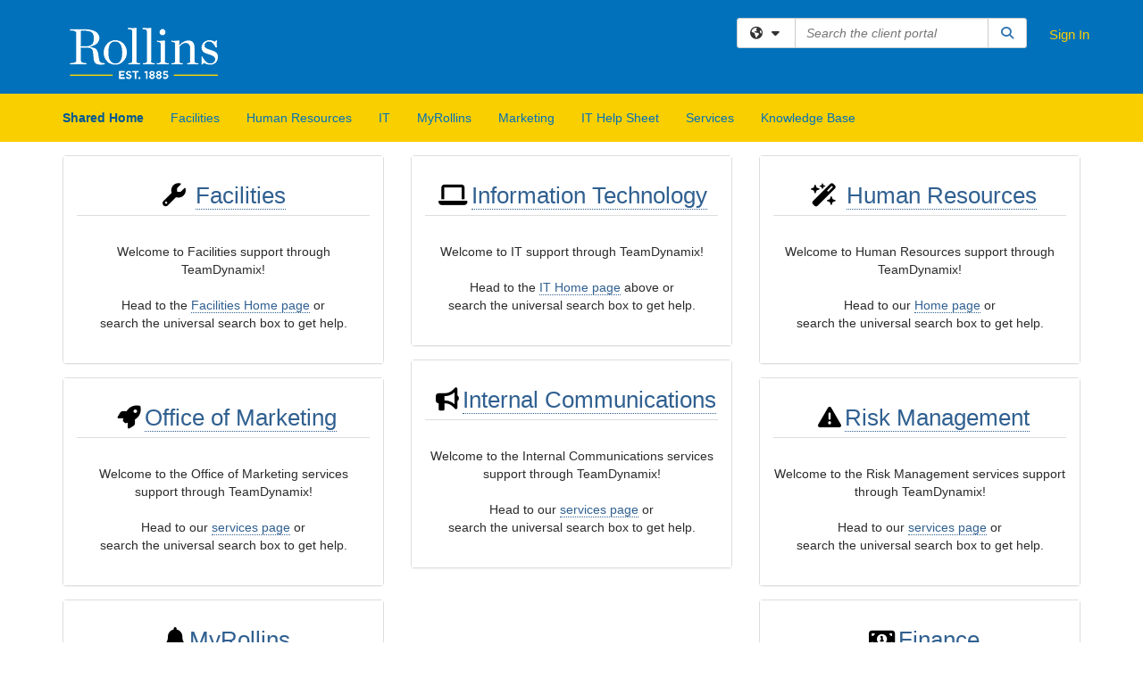

--- FILE ---
content_type: text/html; charset=utf-8
request_url: https://rollins.teamdynamix.com/TDClient/1835/Portal/Home/?ID=3429ab3c-10af-4989-a400-dc0d91b69f00instructional-design-technology/
body_size: 9125
content:

<!DOCTYPE html>

<html lang="en" xmlns="http://www.w3.org/1999/xhtml">
<head><meta name="viewport" content="width=device-width, initial-scale=1.0" /><!-- Google Tag Manager -->
<script>(function(w,d,s,l,i){w[l]=w[l]||[];w[l].push({'gtm.start':
new Date().getTime(),event:'gtm.js'});var f=d.getElementsByTagName(s)[0],
j=d.createElement(s),dl=l!='dataLayer'?'&l='+l:'';j.async=true;j.src=
'https://www.googletagmanager.com/gtm.js?id='+i+dl;f.parentNode.insertBefore(j,f);
})(window,document,'script','dataLayer','GTM-WR9V5K73');</script>
<!-- End Google Tag Manager --><script>
  window.TdxGtmContext = {"User":{"Id":0,"UID":"00000000-0000-0000-0000-000000000000","UserName":"","FullName":"Public User","AlertEmail":"publicuser@noreply.com","Role":"Experience User","HasTDNext":false,"StandardApplicationNames":null,"TicketApplicationNames":[],"AssetApplicationNames":[],"ClientPortalApplicationNames":[],"Type":"Technician","Analytics":{"Title":null,"Organization":null}},"Partition":{"Id":1002,"Name":"Multi-Tenant 02 Production"},"BillableEntity":{"Id":290,"Name":"Rollins College","SalesForceIdentifier":"0013600000EM4nbAAD","GWMIID":"5eb10be8-b7f2-4a0b-bf8a-c6311c281858"},"Environment":{"ShortName":"PRD"}};
</script><script src="/TDPortal/Content/Scripts/jquery/2.2.4/jquery.min.js?v=20260123000544"></script><script src="/TDPortal/Content/Scripts/jquery-migrate/1.4.1/jquery-migrate.min.js?v=20260123000544"></script><script src="/TDPortal/Content/Scripts/jquery-ui/1.13.2/jquery-ui-1.13.2.custom.timepicker.min.js?v=20260123000900"></script><link href="/TDPortal/Content/Styles/jquery-ui/1.13.2/jquery-ui.compiled.min.css?v=20260123000902" rel="stylesheet" type="text/css"  /><link href="/TDPortal/Content/bootstrap/3.4.1/dist/css/bootstrap.min.css?v=20260123000544" rel="stylesheet" type="text/css" id="lnkBootstrapCSS" /><script src="/TDPortal/Content/bootstrap/3.4.1/dist/js/bootstrap.min.js?v=20260123000544"></script><link href="/TDPortal/Content/FontAwesome/css/fontawesome.min.css?v=20260123000542" rel="stylesheet" type="text/css" id="lnkFontAwesome" /><link href="/TDPortal/Content/FontAwesome/css/solid.css?v=20260123000542" rel="stylesheet" type="text/css"  /><link href="/TDPortal/Content/FontAwesome/css/regular.css?v=20260123000542" rel="stylesheet" type="text/css"  /><link href="/TDPortal/Content/FontAwesome/css/brands.css?v=20260123000542" rel="stylesheet" type="text/css"  /><link href="/TDPortal/Content/FontAwesome/css/v4-shims.css?v=20260123000542" rel="stylesheet" type="text/css"  /><link href="/TDClient/Styles/bootstrap_custom.min.css?v=20260123000900" rel="stylesheet" type="text/css"  /><link href="/TDClient/Styles/TDStyles.min.css?v=20260123000902" rel="stylesheet" type="text/css"  /><link href="https://rollins.teamdynamix.com/TDPortal/BE/Style/290/TDClient/1835?v=20231129163401" rel="stylesheet" type="text/css" /><script src="/TDPortal/Content/Scripts/tdx/dist/TDJSFramework.compiled.min.js?v=20260123000900"></script><script src="/TDPortal/Content/Scripts/tdx/dist/modalFocusTrap.min.js?v=20260123000856"></script><script src="/TDPortal/Content/Scripts/underscore/1.12.1/underscore-min.js?v=20260123000544"></script>
<script src="/TDClient/Scripts/clientOS.min.js?v=20260123000852"></script>
<script src="/TDClient/Scripts/collapseMe.min.js?v=20260123000852"></script>
<script src="/TDClient/Scripts/tdsearchfilter.min.js?v=20260123000850"></script>
<script src="/TDClient/Scripts/SiteSearch.min.js?v=20260123000852"></script>
<script src="/TDPortal/Content/Scripts/tdx/dist/elasticsearchAutocomplete.min.js?v=20260123000856"></script>
<link id="ctl00_lnkFavicon" rel="icon" href="https://rollins.teamdynamix.com/TDPortal/BE/Icon/290/1835?v=20191108151655" />

    
    <script async src="//www.googletagmanager.com/gtag/js?id=UA-112744644-1"></script>
    <script>

      $(function () {

        window.dataLayer = window.dataLayer || [];
        function gtag() { dataLayer.push(arguments); }
        gtag('js', new Date());
        // Be sure to set the proper cookie domain to the customer's full subdomain when sending the pageview hit.
        gtag('config', 'UA-112744644-1', { 'cookie_domain': 'rollins.teamdynamix.com' });

        });

    </script>

  

  <script>

      $(function () {
        var masterUi = MasterUI({
          isPostback: false,
          baseUrl: '/TDClient/',
          isTdGoogleAnalyticsEnabled: true,
          isAuthenticated: false
          });

        $('#collapseMe').collapseMe({
          toggleVisibilitySelector: '.navbar-toggle'
        });

        TeamDynamix.addRequiredFieldHelp();
      });

      // The sub-nav menu uses padding-top to position itself below the header bar and main navigation sections. When the
      // window is resized, there is a chance that the content of these header or nav sections wraps, causing the height
      // to change, potentially covering the sub-nav menu, which is obviously a big usability problem. This function
      // listens for when the window size or orientation is changing (and also when the window first loads), and adjusts
      // the padding so that the sub-nav menu appears in the correct location.
      $(window).bind('load ready resize orientationchange', function () {
        var headerHeight = $('#divMstrHeader').height();
        $('#navShim').css({
          "padding-top": headerHeight
        });

        $('#content').css({
          "padding-top": headerHeight,
          "margin-top": headerHeight * -1
        });
      });
  </script>

  
  
  <script src="/TDClient/Scripts/DesktopModules.min.js?v=20260123000900"></script>


  <script>

    var desktopModules;

    $(function () {

      desktopModules = new TeamDynamix.DesktopModules({
        applicationName: 'TDClient',
        serviceUrl: '/TDClient/1835/Portal/DesktopModules/',
        antiForgeryToken: 'CnKf4mqigJCAR2AoTZ-yZlW9tY6-z2r2KgXwuNGM28lG67ufs6DYX3fRuAxDr3EAnUp_wmgapAkX_F_JxJ-5JDQzj2M1:ho6l21jWO4nExDjPPZMIOC7UOA1DSOcaP_4-dnCgEwtckTKynu_fzss4pHevBIQAbSCDBFzDJGZRT5o8fEvDIvy7qNA1',
        displayAutoRefreshInfo: false
      });

    });

    function refreshModule(moduleId) {
      desktopModules.refreshModule(moduleId);
    }

  </script>

  
    <style>
    div.ModuleHdr {
      cursor: auto;
    }
  </style>
  <meta property="og:title" content="Shared Home" />
<meta property="og:type" content="website" />
<meta property="og:url" content="https://rollins.teamdynamix.com/TDClient/1835/Portal/Home/?DesktopID=ef8e0abd-0e83-4139-a6e3-94c2cba2a6f6" />
<meta property="og:image" content="https://rollins.teamdynamix.com/TDPortal/BE/Logo/290/1835" />
  <meta property="og:site_name" content="Rollins College" /><title>
	Support Portal Shared Home
</title></head>
<body>
<!-- Google Tag Manager (noscript) -->
<noscript><iframe src="https://www.googletagmanager.com/ns.html?id=GTM-WR9V5K73"
height="0" width="0" style="display:none;visibility:hidden"></iframe></noscript>
<!-- End Google Tag Manager (noscript) -->
<form method="post" action="/TDClient/1835/Portal/Home/?ID=3429ab3c-10af-4989-a400-dc0d91b69f00instructional-design-technology/" id="aspnetForm">
<div class="aspNetHidden">
<input type="hidden" name="__EVENTTARGET" id="__EVENTTARGET" value="" />
<input type="hidden" name="__EVENTARGUMENT" id="__EVENTARGUMENT" value="" />
<input type="hidden" name="__VIEWSTATE" id="__VIEWSTATE" value="/gI+HrFl9AzU4WWa4XCWwgBJMy2cINDkd7ePy/2MgZ1cpvhuHtWtyUB6AoWhuraUy7ylk/TShfWxyZay4wDCB41JkXz3J28SxiZSKBEdR6ykyQjuA31JatnPWgde4LnE7N41ifH3pFoWQ+kNd8ZPZffdsCQueN0PqfR5p+gwO3J5oyACePRa5uRwsNKth2ByZL/Q4oh88OIFkXe05CGIpUSHnThmWE3HUdZ5BSxJXaL9cUinxbHbCtxCACe7Mw7ZFMjhyoJBsnAe3z5OJ1Q5xPu0v3VVxc4pfd7kFmPBb422UIhRH2tgXhDafkzv2fZFcIzpu+BbyOepAfdm4o7opFvc8vXuQzxfa7FOn6FIyoxvfdlb8UxQM6QBNb/7WgWvGMA76Yk1fvsHMLwGZ8eXoPwqGA4=" />
</div>

<script type="text/javascript">
//<![CDATA[
var theForm = document.forms['aspnetForm'];
if (!theForm) {
    theForm = document.aspnetForm;
}
function __doPostBack(eventTarget, eventArgument) {
    if (!theForm.onsubmit || (theForm.onsubmit() != false)) {
        theForm.__EVENTTARGET.value = eventTarget;
        theForm.__EVENTARGUMENT.value = eventArgument;
        theForm.submit();
    }
}
//]]>
</script>


<script src="/TDClient/WebResource.axd?d=pynGkmcFUV13He1Qd6_TZMSMQxVWLi4fik2rw1_u_hZsCNzwv5c621ov6_ZX_wzTt5vh-g2&amp;t=638901392248157332" type="text/javascript"></script>


<script src="/TDClient/ScriptResource.axd?d=NJmAwtEo3Ipnlaxl6CMhvmVxW3-Ljsg_2Hna32smxrg-6ogyYAN3UTPsJQ8m1uwzn_kuf2Wpne6NSFmYui3h0wCQhJN3ZUiLTNkvhiIgZpq74-lKmofUPQGJ8own8RI2_mwAcmvlSj2WBnqwm5Wj4cyNvv81&amp;t=5c0e0825" type="text/javascript"></script>
<script src="/TDClient/ScriptResource.axd?d=dwY9oWetJoJoVpgL6Zq8OLdGoo5BVWQ_Eo60QZTEhEcHeiVfwgY9tLCgzdZ5TRwvrwYEnOvujbNccOVLUfWtUg4HivSIsewg6JABxkBGEqVVV64eiRyCAsPDqh6tUioISUQKB74sWMO4Er2mHrWEIWs_sBM1&amp;t=5c0e0825" type="text/javascript"></script>
<div class="aspNetHidden">

	<input type="hidden" name="__VIEWSTATEGENERATOR" id="__VIEWSTATEGENERATOR" value="E1568E68" />
</div>
<script type="text/javascript">
//<![CDATA[
Sys.WebForms.PageRequestManager._initialize('ctl00$smMain', 'aspnetForm', [], [], [], 90, 'ctl00');
//]]>
</script>

<div id="ctl00_upMain" style="display:none;">
	
    <div id="ctl00_pbMain" class="progress-box-container"><div class="progress-box-body"><div class="well shadow"><h2 class="h4 gutter-top-none">Updating...</h2><div class="progress" style="margin-bottom: 0;"><div class="progress-bar progress-bar-striped active" role="progressbar" aria-valuemin="0" aria-valuemax="100" style="width: 100%"></div></div></div></div></div>
  
</div>

<header id="ctl00_navHeader" role="banner">

  <div id="divMstrHeader" class="master-header NoPrint" style="background-color: #fff;">

  

  <div class="logo-header-full hidden-xs">

    
    <div class="pull-left">
      <a href="#mainContent" class="sr-only sr-only-focusable">Skip to main content</a>
    </div>


    <div id="ctl00_divPageHeader" class="container logo-header clearfix" style="padding: 5px;">

      <div id="divLogo" class="pull-left logo-container">

        <a href="https://rollins.teamdynamix.com/TDClient/1835/Portal/Home/"
           target="_blank">
          <img src="/TDPortal/BE/Logo/290/0" alt="Rollins College Home Page" class="js-logo img-responsive" />
          <span class="sr-only">(opens in a new tab)</span>
        </a>

      </div>

      <div class="master-header-right pull-right padding-top padding-bottom">

        

          <div class="pull-left topLevelSearch input-group">
            <div id="SiteSearch-b2d44ebb950d40d5a6bf5a24f540058f" class="gutter-bottom input-group site-search" style="max-width: 400px;">
  <div id="SiteSearch-dropdown-b2d44ebb950d40d5a6bf5a24f540058f" class="input-group-btn">
    <button type="button" id="SiteSearch-filter-b2d44ebb950d40d5a6bf5a24f540058f" class="btn btn-default dropdown-toggle" data-toggle="dropdown"
            aria-haspopup="true" aria-expanded="false" title="Filter your search by category" data-component="all">
      <span class="fa-solid fa-solid fa-earth-americas"></span><span class="fa-solid fa-fw fa-nopad fa-caret-down" aria-hidden="true"></span>
      <span class="sr-only">
        Filter your search by category. Current category:
        <span class="js-current-component">All</span>
      </span>
    </button>
    <ul tabindex="-1" aria-label="Filter your search by category" role="menu" class="dropdown-menu" >
      <li>
        <a role="menuitem" href="javascript:void(0);" data-component-text="All" data-component="all" data-component-icon="fa-solid fa-earth-americas" title="Search all areas">
          <span class="fa-solid fa-fw fa-nopad fa-earth-americas" aria-hidden="true"></span>
          All
        </a>
      </li>

      <li aria-hidden="true" class="divider"></li>

        <li role="presentation">
          <a role="menuitem" href="javascript:void(0);" data-component-text="Knowledge Base" data-component="kb" data-component-icon="fa-lightbulb" title="Search Knowledge Base">
            <span class="fa-regular fa-fw fa-nopad fa-lightbulb" aria-hidden="true"></span>
            Knowledge Base
          </a>
        </li>

        <li role="presentation">
          <a role="menuitem" href="javascript:void(0);" data-component-text="Service Catalog" data-component="sc" data-component-icon="fa-compass" title="Search Service Catalog">
            <span class="fa-solid fa-fw fa-nopad fa-compass" aria-hidden="true"></span>
            Service Catalog
          </a>
        </li>

    </ul>
  </div>

  <label class="sr-only" for="SiteSearch-text-b2d44ebb950d40d5a6bf5a24f540058f">Search the client portal</label>

  <input id="SiteSearch-text-b2d44ebb950d40d5a6bf5a24f540058f" type="text" class="form-control" autocomplete="off" placeholder="Search the client portal" title="To search for items with a specific tag, enter the # symbol followed by the name of the tag.
To search for items using exact match, place double quotes around your text." />

  <span class="input-group-btn">
    <button id="SiteSearch-button-b2d44ebb950d40d5a6bf5a24f540058f" class="btn btn-default" type="button" title="Search">
      <span class="fa-solid fa-fw fa-nopad fa-search blue" aria-hidden="true"></span>
      <span class="sr-only">Search</span>
    </button>
  </span>
</div>

<script>
  $(function() {
    var siteSearch = new TeamDynamix.SiteSearch({
      searchUrl: "/TDClient/1835/Portal/Shared/Search",
      autocompleteSearchUrl: '/TDClient/1835/Portal/Shared/AutocompleteSearch',
      autocompleteResultsPosition: 'fixed',
      autocompleteResultsZIndex: 1000,
      searchTextBoxSelector: '#SiteSearch-text-b2d44ebb950d40d5a6bf5a24f540058f',
      searchComponentFilterButtonSelector: '#SiteSearch-filter-b2d44ebb950d40d5a6bf5a24f540058f',
      searchButtonSelector: '#SiteSearch-button-b2d44ebb950d40d5a6bf5a24f540058f',
      searchFilterDropdownSelector: '#SiteSearch-dropdown-b2d44ebb950d40d5a6bf5a24f540058f',
      showKnowledgeBaseOption: true,
      showServicesOption: true,
      showForumsOption: false,
      autoFocusSearch: false
    });
  });
</script>
          </div>

        
          <div title="Sign In" class="pull-right gutter-top-sm">
            <a href="/TDClient/1835/Portal/Login.aspx?ReturnUrl=%2fTDClient%2f1835%2fPortal%2fHome%2f%3fID%3d3429ab3c-10af-4989-a400-dc0d91b69f00instructional-design-technology%2f">
              Sign In
            </a>
          </div>
        
      </div>

    </div>

  </div>

  <nav id="ctl00_mainNav" class="navbar navbar-default themed tdbar" aria-label="Primary">
    <div id="navContainer" class="container">

      <div class="navbar-header">
        <button type="button" class="pull-left navbar-toggle collapsed themed tdbar-button-anchored tdbar-toggle gutter-left" data-toggle="collapse" data-target=".navbar-collapse">
          <span class="tdbar-button-anchored icon-bar"></span>
          <span class="tdbar-button-anchored icon-bar"></span>
          <span class="tdbar-button-anchored icon-bar"></span>
          <span class="sr-only">Show Applications Menu</span>
        </button>
        <a class="navbar-brand hidden-sm hidden-md hidden-lg themed tdbar-button-anchored truncate-be" href="#">

          Support Portal
        </a>
      </div>

      <div id="td-navbar-collapse" class="collapse navbar-collapse">

        <ul class="nav navbar-nav nav-collapsing" id="collapseMe">

          
            <li class="themed tdbar-button-anchored hidden-sm hidden-md hidden-lg">
              <a href="/TDClient/1835/Portal/Login.aspx?ReturnUrl=%2fTDClient%2f1835%2fPortal%2fHome%2f%3fID%3d3429ab3c-10af-4989-a400-dc0d91b69f00instructional-design-technology%2f">Sign In</a>
            </li>
          
            <li id="divSearch" class="themed tdbar-button-anchored hidden-sm hidden-md hidden-lg">
              <a href="/TDClient/1835/Portal/Shared/Search" title="search">Search</a>
            </li>
          
              <li id="divDesktopef8e0abd-0e83-4139-a6e3-94c2cba2a6f6" class="themed tdbar-button-anchored">
                <a href="/TDClient/1835/Portal/Home/">Shared Home</a>
              </li>
            
              <li id="divDesktop9f4b5ad6-cafa-4265-b344-8dc2405a7251" class="themed tdbar-button-anchored">
                <a href="/TDClient/1835/Portal/Home/?ID=9f4b5ad6-cafa-4265-b344-8dc2405a7251">Facilities</a>
              </li>
            
              <li id="divDesktopb6384ee7-8933-4565-82ec-91fe7b80da32" class="themed tdbar-button-anchored">
                <a href="/TDClient/1835/Portal/Home/?ID=b6384ee7-8933-4565-82ec-91fe7b80da32">Human Resources</a>
              </li>
            
              <li id="divDesktop3429ab3c-10af-4989-a400-dc0d91b69f00" class="themed tdbar-button-anchored">
                <a href="/TDClient/1835/Portal/Home/?ID=3429ab3c-10af-4989-a400-dc0d91b69f00">IT</a>
              </li>
            
              <li id="divDesktop11e965b0-b1ac-4754-a436-f6bfee47b07c" class="themed tdbar-button-anchored">
                <a href="/TDClient/1835/Portal/Home/?ID=11e965b0-b1ac-4754-a436-f6bfee47b07c">MyRollins</a>
              </li>
            
              <li id="divDesktop1145646b-542c-4964-903d-8f1ef6d6a4fb" class="themed tdbar-button-anchored">
                <a href="/TDClient/1835/Portal/Home/?ID=1145646b-542c-4964-903d-8f1ef6d6a4fb">Marketing</a>
              </li>
            
              <li id="divDesktop32836afd-c49e-4001-a712-007c03eb2e83" class="themed tdbar-button-anchored">
                <a href="/TDClient/1835/Portal/Home/?ID=32836afd-c49e-4001-a712-007c03eb2e83">IT Help Sheet</a>
              </li>
            

          
            <li id="divTDRequests" class="themed tdbar-button-anchored sr-focusable">
              <a href="/TDClient/1835/Portal/Requests/ServiceCatalog">Services</a>
            </li>
          
            <li id="divTDKnowledgeBase" class="themed tdbar-button-anchored sr-focusable">
              <a href="/TDClient/1835/Portal/KB/">Knowledge Base</a>
            </li>
          

          <li class="themed tdbar-button-anchored hidden-xs more-items-button" id="moreMenu">
            <a data-toggle="dropdown" title="More Applications" href="javascript:;">
              <span class="sr-only">More Applications</span>
              <span class="fa-solid fa-ellipsis-h" aria-hidden="true"></span>
            </a>
            <ul class="dropdown-menu dropdown-menu-right themed tdbar" id="collapsed"></ul>
          </li>

        </ul>
      </div>

    </div>

  </nav>

  </div>

  </header>



<div id="navShim" class="hidden-xs hidden-sm"></div>
<main role="main">
  <div id="content">
    <div id="mainContent" tabindex="-1"></div>
    

  <div class="container gutter-top gutter-bottom-lg">

    <span id="ctl00_cpContent_lblResults" class="red"></span>

    <div class="row"><div id="Column1" class="col-md-4"><div id="7875090" class="desktop-module panel panel-default"><div class="ModuleContent panel-body"><div class="desktop-module-not-loaded"><span class="gray fa-solid fa-spinner fa-pulse fa-nopad fa-4x vert-25"></span><span class="sr-only">Loading...</span></div></div></div><div id="7891908" class="desktop-module panel panel-default"><div class="ModuleContent panel-body"><div class="desktop-module-not-loaded"><span class="gray fa-solid fa-spinner fa-pulse fa-nopad fa-4x vert-25"></span><span class="sr-only">Loading...</span></div></div></div><div id="7896365" class="desktop-module panel panel-default"><div class="ModuleContent panel-body"><div class="desktop-module-not-loaded"><span class="gray fa-solid fa-spinner fa-pulse fa-nopad fa-4x vert-25"></span><span class="sr-only">Loading...</span></div></div></div></div><div id="Column2" class="col-md-4"><div id="7875091" class="desktop-module panel panel-default"><div class="ModuleContent panel-body"><div class="desktop-module-not-loaded"><span class="gray fa-solid fa-spinner fa-pulse fa-nopad fa-4x vert-25"></span><span class="sr-only">Loading...</span></div></div></div><div id="7891912" class="desktop-module panel panel-default"><div class="ModuleContent panel-body"><div class="desktop-module-not-loaded"><span class="gray fa-solid fa-spinner fa-pulse fa-nopad fa-4x vert-25"></span><span class="sr-only">Loading...</span></div></div></div></div><div id="Column3" class="col-md-4"><div id="7877564" class="desktop-module panel panel-default"><div class="ModuleContent panel-body"><div class="desktop-module-not-loaded"><span class="gray fa-solid fa-spinner fa-pulse fa-nopad fa-4x vert-25"></span><span class="sr-only">Loading...</span></div></div></div><div id="7945255" class="desktop-module panel panel-default"><div class="ModuleContent panel-body"><div class="desktop-module-not-loaded"><span class="gray fa-solid fa-spinner fa-pulse fa-nopad fa-4x vert-25"></span><span class="sr-only">Loading...</span></div></div></div><div id="7891909" class="desktop-module panel panel-default"><div class="ModuleContent panel-body"><div class="desktop-module-not-loaded"><span class="gray fa-solid fa-spinner fa-pulse fa-nopad fa-4x vert-25"></span><span class="sr-only">Loading...</span></div></div></div></div></div><div class="row"><div id="Column4" class="col-md-12"><div id="7875092" class="desktop-module panel panel-default no-border"><div class="ModuleContent"><div class="desktop-module-not-loaded"><span class="gray fa-solid fa-spinner fa-pulse fa-nopad fa-4x vert-25"></span><span class="sr-only">Loading...</span></div></div></div><div id="7875093" class="desktop-module panel panel-default no-border"><div class="ModuleContent" style="overflow-x: visible;"><div class="desktop-module-not-loaded"><span class="gray fa-solid fa-spinner fa-pulse fa-nopad fa-4x vert-25"></span><span class="sr-only">Loading...</span></div></div></div></div></div>

  </div>


  </div>
</main>



<script type="text/javascript">
//<![CDATA[
setNavPosition('Desktopef8e0abd-0e83-4139-a6e3-94c2cba2a6f6');Sys.Application.add_init(function() {
    $create(Sys.UI._UpdateProgress, {"associatedUpdatePanelId":null,"displayAfter":500,"dynamicLayout":true}, null, null, $get("ctl00_upMain"));
});
//]]>
</script>
</form>







<script>

    
    

      // Inject the Google Analytics isogram. This must happen here because it
      // cannot be injected through an external javascript library.
      (function (i, s, o, g, r, a, m) {
        i['GoogleAnalyticsObject'] = r; i[r] = i[r] || function () {
          (i[r].q = i[r].q || []).push(arguments)
        }, i[r].l = 1 * new Date(); a = s.createElement(o),
          m = s.getElementsByTagName(o)[0]; a.async = 1; a.src = g; m.parentNode.insertBefore(a, m)
      })(window, document, 'script', '//www.google-analytics.com/analytics.js', 'ga');
    

      // Per Incident #6707155. Need to focus on img. pseudo-class :focus-within is not supported in IE
      (function ($) {
        var $anchor = $('#divLogo a');
        var $beLogo = $('#divLogo a img');

        $anchor.focus(function () {
          $beLogo.addClass('accessibility-focus-on-logo');
        }).blur(function () {
          $beLogo.removeClass('accessibility-focus-on-logo');
        });

        
        
          const queryParams = new URLSearchParams(window.location.search);
          let showChatbot = true;
          if (queryParams.has('nobot')) {
            const nobotFlag = queryParams.get('nobot');
            if (nobotFlag === '1' || nobotFlag === 'true') {
              showChatbot = false;
            }
          }

          if(showChatbot) {
            $.ajax({
              url: "/TDClient/1835/Portal/Chatbots/GetScript",
              type: "GET",
              dataType: 'text',
              success: function (data) {
                
                var jQueryAjaxSettingsCache = jQuery.ajaxSettings.cache;
                jQuery.ajaxSettings.cache = true;
                $(document.body).append(data);
                jQuery.ajaxSettings.cache = jQueryAjaxSettingsCache;
              }
            });
          }
        

        window.addEventListener("message", (event) => {

          // Only accept events that come from the same origin
          if (event.origin != window.location.origin) {
            return;
          }

          switch (event.data.type) {

            case "authenticate-using-popup":
              handleAuthenticateUsingPopup(event.data.payload);
              break;

            case "authenticated-successfully":
              handleAuthenticatedSuccessfully(event.data.payload);
              break;

            default:
              break;
          }

        });

        function handleAuthenticateUsingPopup(payload) {
          let loginUrl = '/TDClient/1835/Portal/Login.aspx';

          if (payload.successCallbackUrl) {
            loginUrl += '?SuccessCallbackUrl=' + payload.successCallbackUrl;
          }

          window.open(loginUrl, "_blank", "popup=1");
        }

        function handleAuthenticatedSuccessfully() {
          event.source.close();
          window.location.href = window.location.href;
        }
    })(jQuery);

</script>

</body>
</html>


--- FILE ---
content_type: text/css
request_url: https://rollins.teamdynamix.com/TDPortal/BE/Style/290/TDClient/1835?v=20231129163401
body_size: 817
content:
.logo-header-full{background-color:#0071ba;color:#ffffff;}
.logo-header-full a, .navbar-header>.navbar-toggle{color:#facf00 !important;}
.logo-header-full a:hover{}
.themed.tdbar{border-top-width:2px !important;border-bottom-width:2px !important;background-color:#facf00 !important;border-top-color:#facf00 !important;border-bottom-color:#facf00 !important;}
.themed.tdbar-button, .themed.tdbar-button-anchored, .themed.tdbar-button-anchored a{color:#0071ba !important;}
.themed.tdbar-button:hover, .themed.tdbar-button-anchored:hover, .themed.tdbar-button-anchored a:hover, .themed.tdbar-toggle:hover, .themed.tdbar-toggle:focus{background-color:#facf00 !important;}
.themed.tdbar-button.active, .themed.tdbar-button-anchored.active, .themed.tdbar-button-anchored.active a{color:#015892 !important;}
.themed.tdbar-button.active:hover, .themed.tdbar-button-anchored.active:hover, .themed.tdbar-button-anchored.active a:hover{background-color:#facf00 !important;}
h1, .h1{}
h2, .h2{}
h3, .h3{}
h4, .h4{}
h5, .h5{}
.hilite, .hilite a, .hilite td, tr.hilite, tr.hilite a, tr.hilite td{}
.nav-shelf>li.active>a{border-bottom-color:#0071ba;}
.nav-shelf>li.active>a:hover{}
.nav-shelf>li>a:hover{}
.category-box .category-icon, h1 > .fa.category-icon{color:#0071ba;}
.category-box .kb-ellipse{color:#000000;}
.btn-primary{background-color:#0071ba;border-color:#0071ba;}
.btn-primary.disabled, .btn-primary[disabled], fieldset[disabled] .btn-primary, .btn-primary.disabled:hover, .btn-primary[disabled]:hover, fieldset[disabled] .btn-primary:hover, .btn-primary.disabled:focus, .btn-primary[disabled]:focus, fieldset[disabled] .btn-primary:focus, .btn-primary.disabled.focus, .btn-primary[disabled].focus,fieldset[disabled] .btn-primary.focus, .btn-primary.disabled:active, .btn-primary[disabled]:active, fieldset[disabled] .btn-primary:active, .btn-primary.disabled.active, .btn-primary[disabled].active, fieldset[disabled] .btn-primary.active{background-color:#0071ba;border-color:#0071ba;}
.btn-primary:hover, .btn-primary:focus, .btn-primary.focus, .btn-primary:active, .btn-primary.active, .open > .dropdown-toggle.btn-primary{}
.btn-default{background-color:#0071ba;border-color:#0071ba;}
.btn-default.disabled, .btn-default[disabled], fieldset[disabled] .btn-default, .btn-default.disabled:hover, .btn-default[disabled]:hover, fieldset[disabled] .btn-default:hover, .btn-default.disabled:focus, .btn-default[disabled]:focus, fieldset[disabled] .btn-default:focus, .btn-default.disabled.focus, .btn-default[disabled].focus, fieldset[disabled] .btn-default.focus, .btn-default.disabled:active, .btn-default[disabled]:active, fieldset[disabled] .btn-default:active, .btn-default.disabled.active, .btn-default[disabled].active, fieldset[disabled] .btn-default.active{background-color:#0071ba;border-color:#0071ba;}
.btn-default:hover, .btn-default:focus, .btn-default.focus, .btn-default:active, .btn-default.active, .open > .dropdown-toggle.btn-default{}
a.DetailAction, button.DetailAction{background-color:#0071ba;}
a.DetailAction:hover, button.DetailAction:hover{background-color:#015892;}
a, .btn-link{}
a:hover, .btn-link:hover{color:#015892;}
